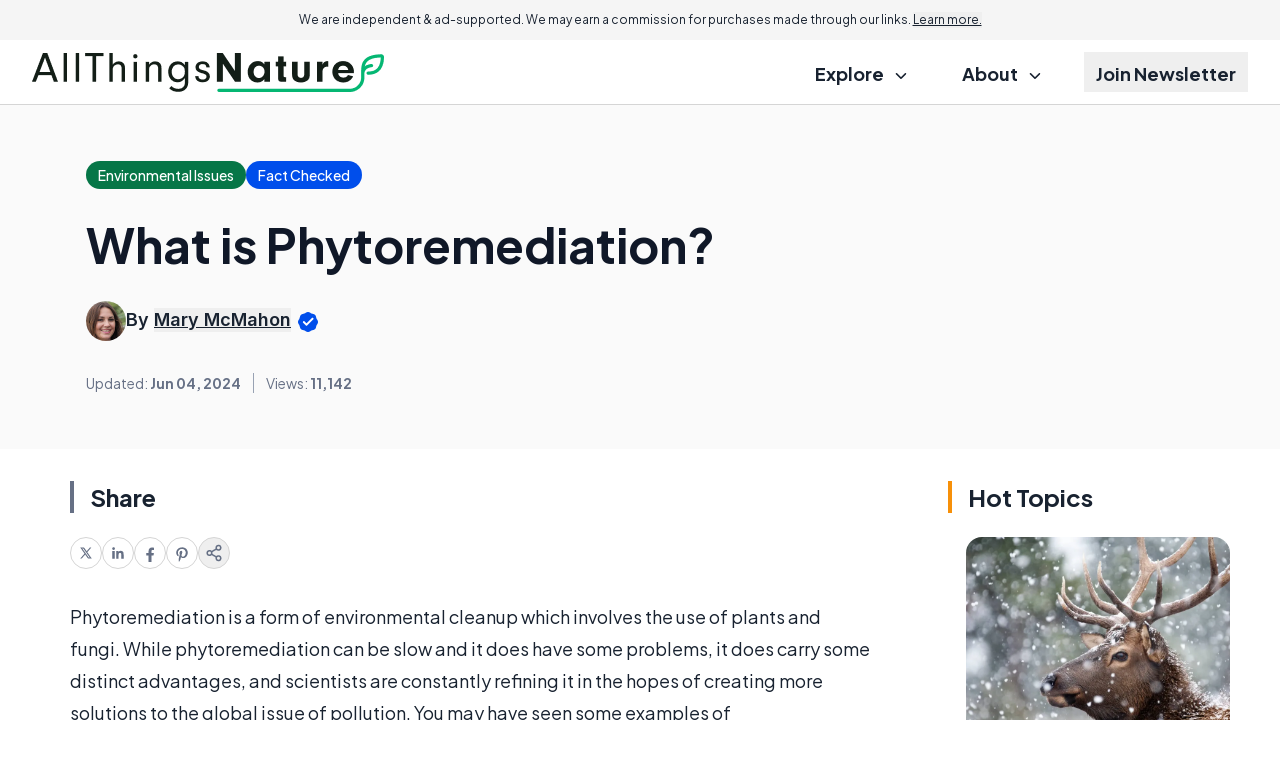

--- FILE ---
content_type: text/html; charset=utf-8
request_url: https://www.google.com/recaptcha/api2/aframe
body_size: 183
content:
<!DOCTYPE HTML><html><head><meta http-equiv="content-type" content="text/html; charset=UTF-8"></head><body><script nonce="E9k_Z3xib99-t9RXihmlmw">/** Anti-fraud and anti-abuse applications only. See google.com/recaptcha */ try{var clients={'sodar':'https://pagead2.googlesyndication.com/pagead/sodar?'};window.addEventListener("message",function(a){try{if(a.source===window.parent){var b=JSON.parse(a.data);var c=clients[b['id']];if(c){var d=document.createElement('img');d.src=c+b['params']+'&rc='+(localStorage.getItem("rc::a")?sessionStorage.getItem("rc::b"):"");window.document.body.appendChild(d);sessionStorage.setItem("rc::e",parseInt(sessionStorage.getItem("rc::e")||0)+1);localStorage.setItem("rc::h",'1768662365170');}}}catch(b){}});window.parent.postMessage("_grecaptcha_ready", "*");}catch(b){}</script></body></html>